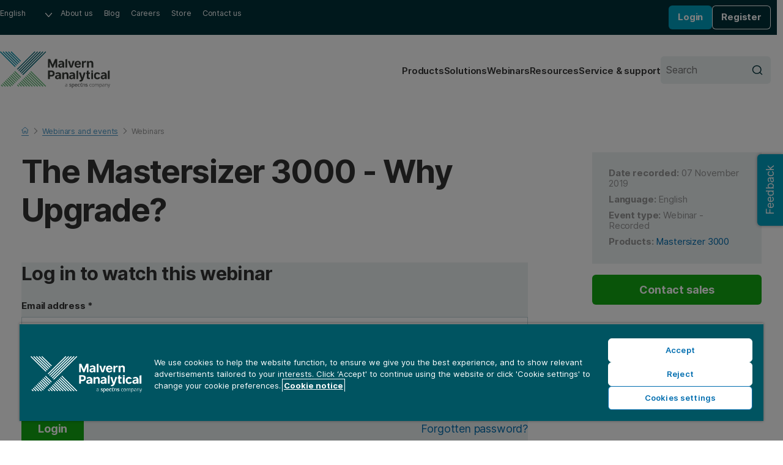

--- FILE ---
content_type: text/html; charset=utf-8
request_url: https://www.malvernpanalytical.com/en/learn/events-and-training/webinars/w190711m3000upgrade
body_size: 10261
content:

<!DOCTYPE html>
<!--[if lt IE 7]><html class="no-js lt-ie9 lt-ie8 lt-ie7"><![endif]-->
<!--[if IE 7]><html class="no-js lt-ie9 lt-ie8"><![endif]-->
<!--[if IE 8]><html class="no-js lt-ie9"><![endif]-->
<!--[if gt IE 8]><!-->
<html lang="en-US" dir="ltr">
<!--<![endif]-->
<head>
            <meta charset="UTF-8">
        <meta http-equiv="Content-type" content="text/html;charset=UTF-8">
        <meta http-equiv="X-UA-Compatible" content="IE=edge">
        <meta name="robots" content="NOODP,NOYDIR">
        <meta name="viewport" content="width=device-width, initial-scale=1">
        <title>The Mastersizer 3000 - Why Upgrade? | Malvern Panalytical</title>
        <meta name="title" content="The Mastersizer 3000 - Why Upgrade? | Malvern Panalytical">
        <meta name="description" content="The Mastersizer 3000 - Why Upgrade?">
        <meta name="keywords" content="">
        <meta name="revised" content="9/22/2025 8:37:52 AM">
        <meta name="naver-site-verification" content="d7b8353f897be16808db2a2fa0c0585265df7112" />
        <link rel="canonical" href="https://www.malvernpanalytical.com/en/learn/events-and-training/webinars/w190711m3000upgrade">
        <link rel="icon" type="image/svg+xml" href="/resource/svg/favicon.svg">
        <link rel="apple-touch-icon" sizes="180x180" href="/resource/img/apple-touch-icon.png">
        <link rel="mask-icon" href="/resource/svg/safari-pinned-tab.svg" color="#00a2c2">
        <link rel="manifest" href="/manifest.json">
        <meta name="theme-color" content="#005461">
        <meta property="og:type" content="website" />
        <meta property="og:url" content="https://www.malvernpanalytical.com/en/learn/events-and-training/webinars/w190711m3000upgrade" />
        <meta property="og:title" content="The Mastersizer 3000 - Why Upgrade?" />
        <meta property="og:description" content="The Mastersizer 3000 - Why Upgrade?" />
        <meta property="og:image" content="/resource/img/malvern-panalytical-icon.svg" />
        <meta property="og:image:type" content="image/svg+xml" />
        <meta property="og:image" content="/resource/img/malvern-panalytical-icon.png" />
        <meta property="og:image:type" content="image/png" />
        <meta name="twitter:url" content="https://www.malvernpanalytical.com/en/learn/events-and-training/webinars/w190711m3000upgrade" />
        <meta name="twitter:title" content="The Mastersizer 3000 - Why Upgrade?" />
        <meta name="twitter:description" content="The Mastersizer 3000 - Why Upgrade?" />
        <meta name="twitter:image" content="/resource/img/malvern-panalytical-icon.svg" />
        <meta name="twitter:image" content="/resource/img/malvern-panalytical-icon.png" />
                    <link rel="alternate" hreflang="en" href="https://www.malvernpanalytical.com/en/learn/events-and-training/webinars/w190711m3000upgrade" />
                    <link rel="alternate" hreflang="x-default" href="https://www.malvernpanalytical.com/en/learn/events-and-training/webinars/w190711m3000upgrade" />
                    <link rel="alternate" hreflang="fr" href="https://www.malvernpanalytical.com/fr/learn/events-and-training/webinars/w190711m3000upgrade" />
                    <link rel="alternate" hreflang="zh-hans-cn" href="https://www.malvernpanalytical.com.cn/learn/events-and-training/webinars/w190711m3000upgrade" />
                    <link rel="alternate" hreflang="pt" href="https://www.malvernpanalytical.com/br/learn/events-and-training/webinars/w190711m3000upgrade" />
                    <link rel="alternate" hreflang="de" href="https://www.malvernpanalytical.com/de/learn/events-and-training/webinars/w190711m3000upgrade" />
                    <link rel="alternate" hreflang="ja" href="https://www.malvernpanalytical.com/jp/learn/events-and-training/webinars/w190711m3000upgrade" />
                    <link rel="alternate" hreflang="ko" href="https://www.malvernpanalytical.com/kr/learn/events-and-training/webinars/w190711m3000upgrade" />
                    <link rel="alternate" hreflang="ru" href="https://www.malvernpanalytical.com/ru/learn/events-and-training/webinars/w190711m3000upgrade" />
                    <link rel="alternate" hreflang="es" href="https://www.malvernpanalytical.com/es/learn/events-and-training/webinars/w190711m3000upgrade" />
                    <link rel="alternate" hreflang="zh-hans-tw" href="https://www.malvernpanalytical.com/tw/learn/events-and-training/webinars/w190711m3000upgrade" />
            <link rel="preconnect" href="https://unpkg.com" crossorigin>
            <link rel="dns-prefetch" href="https://unpkg.com">
        <link rel="preconnect" href="https://cdn.cookielaw.org" crossorigin>
        <link rel="dns-prefetch" href="https://cdn.cookielaw.org">
        <link rel="preconnect" href="https://www.googletagmanager.com" crossorigin>
        <link rel="dns-prefetch" href="https://www.googletagmanager.com">
        <link rel="preconnect" href="https://cdn.matomo.cloud" crossorigin>
        <link rel="dns-prefetch" href="https://cdn.matomo.cloud">
        <link rel="preconnect" href="https://dev.visualwebsiteoptimizer.com" crossorigin>
        <link rel="dns-prefetch" href="https://dev.visualwebsiteoptimizer.com">
            <link rel="stylesheet" href="https://unpkg.com/mp-design-system@2.0.82/dist/build/scss/mp-www-legacy.css" integrity="sha384-Tw/8DvZXQm8DJ+jcpdLuEA4ARlZJ40XfTmcu5wyP0/zr3SDNVxNUEAAtMKoumuay" crossorigin="anonymous">
            <link rel="stylesheet" href="https://unpkg.com/mp-design-system@2.0.82/dist/build/scss/mp-www.css" integrity="sha384-UrTEGmtB7k7G4SUeHrkKuuNHkf9ncHF3Dl9hsUwlhs4yrSEfZAm/bNtjaysDp8iG" crossorigin="anonymous">
        <link rel="stylesheet" href="/resource/css/main.min.css?v=639045893480000000">
                <script>
                (function (w, d, s, l, i) {
                        w[l] = w[l] || []; w[l].push({
                            'gtm.start':
                                new Date().getTime(), event: 'gtm.js'
                        }); var f = d.getElementsByTagName(s)[0],
                            j = d.createElement(s), dl = l != 'dataLayer' ? '&l=' + l : ''; j.async = true; j.src =
                                'https://www.googletagmanager.com/gtm.js?id=' + i + dl + '&gtm_auth=y-UTGOwgbFhIaNuCJ4Qt8A&gtm_preview=env-2&gtm_cookies_win=x'; f.parentNode.insertBefore(j, f);
                })(window, document, 'script', 'dataLayer', 'GTM-5NCVB74');
                </script>
            <script src="https://unpkg.com/vue@3.4.13/dist/vue.global.prod.js" integrity="sha384-NAMOHLxurd2vhpndxJN+ajXCbIBiLzXb8eEyJuhhXeXch4CUr8QiEIXbYUnoyd+f" crossorigin="anonymous"></script>
        <script>
            var _paq = window._paq = window._paq || [];
            _paq.push(["setCookieDomain", "*.malvernpanalytical.com"]);
            _paq.push(["setExcludedQueryParams", ["campaignid", "adgroupid", "creative", "keyword", "matchtype", "network", "device", "pk_adgroupid", "NaPM", "n_media", "n_query", "n_rank", "_gl", "_hsmi", "n_ad_group", "redirect", "product", "productname", "n_ad", "uuid", "testind"]]);
            _paq.push(["setExcludedReferrers", ["Array", "stg.malvernpanalytical.com", "acc.malvernpanalytical.com", "acc-stg.malvernpanalytical.com", "dev.malvernpanalytical.com", "devstg.malvernpanalytical.com"]]);
            _paq.push(['trackPageView']);
            _paq.push(['enableLinkTracking']);
            (function () {
                var u = "https://malvernpanalytical.matomo.cloud/";
                _paq.push(['setTrackerUrl', u + 'matomo.php']);
                _paq.push(['setSiteId', '1']);
                var d = document, g = d.createElement('script'), s = d.getElementsByTagName('script')[0];
                g.async = true; g.src = '//cdn.matomo.cloud/malvernpanalytical.matomo.cloud/matomo.js'; s.parentNode.insertBefore(g, s);
            })();
        </script>
        <script id="vwoCode" class="optanon-category-C0002" type="text/plain">
            window._vwo_code || (function() {
            var account_id=603175,
            version=2.1,
            settings_tolerance=2000,
            hide_element='body',
            hide_element_style = 'opacity:0 !important;filter:alpha(opacity=0) !important;background:none !important;transition:none !important;',
            f=false,w=window,d=document,v=d.querySelector('#vwoCode'),cK='_vwo_'+account_id+'_settings',cc={};try{var c=JSON.parse(localStorage.getItem('_vwo_'+account_id+'_config'));cc=c&&typeof c==='object'?c:{}}catch(e){}var stT=cc.stT==='session'?w.sessionStorage:w.localStorage;code={nonce:v&&v.nonce,library_tolerance:function(){return typeof library_tolerance!=='undefined'?library_tolerance:undefined},settings_tolerance:function(){return cc.sT||settings_tolerance},hide_element_style:function(){return'{'+(cc.hES||hide_element_style)+'}'},hide_element:function(){if(performance.getEntriesByName('first-contentful-paint')[0]){return''}return typeof cc.hE==='string'?cc.hE:hide_element},getVersion:function(){return version},finish:function(e){if(!f){f=true;var t=d.getElementById('_vis_opt_path_hides');if(t)t.parentNode.removeChild(t);if(e)(new Image).src='https://dev.visualwebsiteoptimizer.com/ee.gif?a='+account_id+e}},finished:function(){return f},addScript:function(e){var t=d.createElement('script');t.type='text/javascript';if(e.src){t.src=e.src}else{t.text=e.text}v&&t.setAttribute('nonce',v.nonce);d.getElementsByTagName('head')[0].appendChild(t)},load:function(e,t){var n=this.getSettings(),i=d.createElement('script'),r=this;t=t||{};if(n){i.textContent=n;d.getElementsByTagName('head')[0].appendChild(i);if(!w.VWO||VWO.caE){stT.removeItem(cK);r.load(e)}}else{var o=new XMLHttpRequest;o.open('GET',e,true);o.withCredentials=!t.dSC;o.responseType=t.responseType||'text';o.onload=function(){if(t.onloadCb){return t.onloadCb(o,e)}if(o.status===200||o.status===304){_vwo_code.addScript({text:o.responseText})}else{_vwo_code.finish('&e=loading_failure:'+e)}};o.onerror=function(){if(t.onerrorCb){return t.onerrorCb(e)}_vwo_code.finish('&e=loading_failure:'+e)};o.send()}},getSettings:function(){try{var e=stT.getItem(cK);if(!e){return}e=JSON.parse(e);if(Date.now()>e.e){stT.removeItem(cK);return}return e.s}catch(e){return}},init:function(){if(d.URL.indexOf('__vwo_disable__')>-1)return;var e=this.settings_tolerance();w._vwo_settings_timer=setTimeout(function(){_vwo_code.finish();stT.removeItem(cK)},e);var t;if(this.hide_element()!=='body'){t=d.createElement('style');var n=this.hide_element(),i=n?n+this.hide_element_style():'',r=d.getElementsByTagName('head')[0];t.setAttribute('id','_vis_opt_path_hides');v&&t.setAttribute('nonce',v.nonce);t.setAttribute('type','text/css');if(t.styleSheet)t.styleSheet.cssText=i;else t.appendChild(d.createTextNode(i));r.appendChild(t)}else{t=d.getElementsByTagName('head')[0];var i=d.createElement('div');i.style.cssText='z-index: 2147483647 !important;position: fixed !important;left: 0 !important;top: 0 !important;width: 100% !important;height: 100% !important;background: white !important;display: block !important;';i.setAttribute('id','_vis_opt_path_hides');i.classList.add('_vis_hide_layer');t.parentNode.insertBefore(i,t.nextSibling)}var o=window._vis_opt_url||d.URL,s='https://dev.visualwebsiteoptimizer.com/j.php?a='+account_id+'&u='+encodeURIComponent(o)+'&vn='+version;if(w.location.search.indexOf('_vwo_xhr')!==-1){this.addScript({src:s})}else{this.load(s+'&x=true')}}};w._vwo_code=code;code.init();})();
        </script>

    
    
</head>

<body class="Event-Detail-Page mp">
    
    <noscript>
        <iframe src="https://www.googletagmanager.com/ns.html?id=GTM-5NCVB74&gtm_auth=y-UTGOwgbFhIaNuCJ4Qt8A&gtm_preview=env-2&gtm_cookies_win=x"
                height="0" width="0" style="display:none;visibility:hidden"></iframe>
    </noscript>
    
<div>
    

</div>
<nav class="c-skip-links" aria-label="Skip link">
    <ul class="c-skip-links__list">
        <li class="c-skip-links__item">
            <a href="#main-content" class="c-skip-links__link">Skip to main content</a>
        </li>
        <li class="c-skip-links__item"><a href="#footer" class="c-skip-links__link">Skip to footer</a></li>
    </ul>
</nav>
<header class="c-header" aria-label="Website header">
    
<div class="c-header__primary">
    <nav class="c-navigation c-navigation--corporate" aria-label="Corporate navigation">
        <ul class="c-navigation__list">
            <li class="c-navigation__item c-form c-form--language">
                <div class="c-form__input-wrap">
                    <label class="u-hidden" for="header-language">Language</label>
                    <select id="header-language" class="c-input c-input--select" name="header-language" onchange="location = this.value;" onkeydown="if(event.key === 'Enter'){ location = this.value; }" aria-label="Select website language">
                        
            <option value="https://www.malvernpanalytical.com/de/learn/events-and-training/webinars/w190711m3000upgrade" data-href="//www.malvernpanalytical.com/de/learn/events-and-training/webinars/w190711m3000upgrade">Deutsch</option>
            <option value="https://www.malvernpanalytical.com/en/learn/events-and-training/webinars/w190711m3000upgrade" data-href="//www.malvernpanalytical.com/en/learn/events-and-training/webinars/w190711m3000upgrade" selected="selected">English</option>
            <option value="https://www.malvernpanalytical.com/es/learn/events-and-training/webinars/w190711m3000upgrade" data-href="//www.malvernpanalytical.com/es/learn/events-and-training/webinars/w190711m3000upgrade">Espa&#241;ol</option>
            <option value="https://www.malvernpanalytical.com/fr/learn/events-and-training/webinars/w190711m3000upgrade" data-href="//www.malvernpanalytical.com/fr/learn/events-and-training/webinars/w190711m3000upgrade">Fran&#231;ais</option>
            <option value="https://www.malvernpanalytical.com/br/learn/events-and-training/webinars/w190711m3000upgrade" data-href="//www.malvernpanalytical.com/br/learn/events-and-training/webinars/w190711m3000upgrade">Portugu&#234;s</option>
            <option value="https://www.malvernpanalytical.com/kr/learn/events-and-training/webinars/w190711m3000upgrade" data-href="//www.malvernpanalytical.com/kr/learn/events-and-training/webinars/w190711m3000upgrade">한국어</option>
            <option value="https://www.malvernpanalytical.com/jp/learn/events-and-training/webinars/w190711m3000upgrade" data-href="//www.malvernpanalytical.com/jp/learn/events-and-training/webinars/w190711m3000upgrade">日本語</option>
            <option value="https://www.malvernpanalytical.com.cn/learn/events-and-training/webinars/w190711m3000upgrade" data-href="//www.malvernpanalytical.com.cn/learn/events-and-training/webinars/w190711m3000upgrade">简体中文</option>
            <option value="https://www.malvernpanalytical.com/tw/learn/events-and-training/webinars/w190711m3000upgrade" data-href="//www.malvernpanalytical.com/tw/learn/events-and-training/webinars/w190711m3000upgrade">繁體中文</option>

                    </select>
                </div>
            </li>
            <li class="c-navigation__item">
                <a class="c-navigation__link" href="/en/about-us">About us</a>
            </li>
            <li class="c-navigation__item">
                <a class="c-navigation__link" href="/en/learn/knowledge-center/insights">Blog</a>
            </li>
            <li class="c-navigation__item">
                <a class="c-navigation__link" href="/en/about-us/work-with-us">Careers</a>
            </li>
                <li class="c-navigation__item">
                    <a class="c-navigation__link" href="https://mystore.malvernpanalytical.com/mystore/s/" target="_blank">Store</a>
                </li>
            <li class="c-navigation__item">
                <a class="c-navigation__link" href="/en/about-us/contact-us/">Contact us</a>
            </li>
        </ul>
    </nav>
    <div id="account-logged-out" class="c-header__group u-hidden">
        <a id="LoginView1_LinkButton" class="c-button c-button--blue c-button--small" href="/en/support/login">Login</a>
        <a id="LoginView1_LinkButton2" class="c-button c-button--outline-white c-button--small" href="/en/profile/register">Register</a>
    </div>
    <div id="account-logged-in" class="c-header__group u-hidden">
        <a id="editProfile" class="c-button c-button--outline-white c-button--small" href="/en/profile">Edit profile</a>
        <form action="/en/learn/events-and-training/webinars/w190711m3000upgrade" method="post">
            <input id="Logout" name="Logout" type="submit" value="Logout" class="c-button c-button--blue c-button--small" />
        </form>
    </div>
</div>
    <div class="c-header__secondary">
    <a class="c-header__logo" href="/en" aria-label="Home">
        <img src="/resource/img/malvernpanalyticallogo.svg" alt="Malvern Panalytical" width="216" />
    </a>
    <div class="c-header__group">
        
<nav class="c-navigation c-navigation--website" aria-label="Website navigation">
    <ul class="c-navigation__list">
        <li class="c-navigation__item">
            <a class="c-navigation__link" href="/en/products">Products</a>
        </li>
        <li class="c-navigation__item">
            <a class="c-navigation__link" href="/en/solutions">Solutions</a>
        </li>
        <li class="c-navigation__item">
            <a class="c-navigation__link" href="/en/learn/events-and-training/">Webinars</a>
        </li>
        <li class="c-navigation__item">
            <a class="c-navigation__link" href="/en/learn/knowledge-center/">Resources</a>
        </li>
        <li class="c-navigation__item">
            <a class="c-navigation__link" href="/en/support">Service &amp; support</a>
        </li>
    </ul>
</nav>
        <form class="c-header__search c-form c-form--search" action="/en/search" method="get">
            <div class="c-form__input-wrap">
                <label for="header-site-search" class="u-hidden">Search</label>
                <input id="header-site-search" placeholder="Search" type="search" name="q" class="c-input c-input--alt c-input--with-button" />
                <button type="submit">
                    <svg role="img" aria-hidden="true" focusable="false" class="mp c-icon c-icon--search">
                        <use xlink:href="/resource/svg/sprite.svg#search"></use>
                    </svg>
                </button>
            </div>
        </form>
        <button class="c-navicon c-navicon--open" aria-label="Open navigation" aria-controls="overlay-menu" aria-expanded="false">
            <i aria-hidden="true"></i> <i aria-hidden="true"></i> <i aria-hidden="true"></i>
        </button>
    </div>
</div>


    <div id="overlay-menu" class="c-header__overlay" aria-hidden="true" aria-modal="true">
        <button class="c-navicon c-navicon--close" aria-label="Close navigation" aria-controls="overlay-menu">
            <i aria-hidden="true"></i> <i aria-hidden="true"></i> <i aria-hidden="true"></i>
        </button>

<nav class="c-navigation c-navigation--website" aria-label="Website navigation">
    <ul class="c-navigation__list">
        <li class="c-navigation__item">
            <a class="c-navigation__link" href="/en/products">Products</a>
        </li>
        <li class="c-navigation__item">
            <a class="c-navigation__link" href="/en/solutions">Solutions</a>
        </li>
        <li class="c-navigation__item">
            <a class="c-navigation__link" href="/en/learn/events-and-training/">Webinars</a>
        </li>
        <li class="c-navigation__item">
            <a class="c-navigation__link" href="/en/learn/knowledge-center/">Resources</a>
        </li>
        <li class="c-navigation__item">
            <a class="c-navigation__link" href="/en/support">Service &amp; support</a>
        </li>
    </ul>
</nav>                <nav class="c-navigation c-navigation--corporate" aria-label="Corporate navigation">
            <ul class="c-navigation__list">
                <li class="c-navigation__item c-form c-form--language">
                    <div class="c-form__input-wrap">
                        <label class="u-hidden" for="header-overlay-language">Language</label>
                        <select id="header-overlay-language" class="c-input c-input--select" name="header-overlay-language" onchange="location = this.value;" onkeydown="if(event.key === 'Enter'){ location = this.value; }" aria-label="Select website language">
                            
            <option value="https://www.malvernpanalytical.com/de/learn/events-and-training/webinars/w190711m3000upgrade" data-href="//www.malvernpanalytical.com/de/learn/events-and-training/webinars/w190711m3000upgrade">Deutsch</option>
            <option value="https://www.malvernpanalytical.com/en/learn/events-and-training/webinars/w190711m3000upgrade" data-href="//www.malvernpanalytical.com/en/learn/events-and-training/webinars/w190711m3000upgrade" selected="selected">English</option>
            <option value="https://www.malvernpanalytical.com/es/learn/events-and-training/webinars/w190711m3000upgrade" data-href="//www.malvernpanalytical.com/es/learn/events-and-training/webinars/w190711m3000upgrade">Espa&#241;ol</option>
            <option value="https://www.malvernpanalytical.com/fr/learn/events-and-training/webinars/w190711m3000upgrade" data-href="//www.malvernpanalytical.com/fr/learn/events-and-training/webinars/w190711m3000upgrade">Fran&#231;ais</option>
            <option value="https://www.malvernpanalytical.com/br/learn/events-and-training/webinars/w190711m3000upgrade" data-href="//www.malvernpanalytical.com/br/learn/events-and-training/webinars/w190711m3000upgrade">Portugu&#234;s</option>
            <option value="https://www.malvernpanalytical.com/kr/learn/events-and-training/webinars/w190711m3000upgrade" data-href="//www.malvernpanalytical.com/kr/learn/events-and-training/webinars/w190711m3000upgrade">한국어</option>
            <option value="https://www.malvernpanalytical.com/jp/learn/events-and-training/webinars/w190711m3000upgrade" data-href="//www.malvernpanalytical.com/jp/learn/events-and-training/webinars/w190711m3000upgrade">日本語</option>
            <option value="https://www.malvernpanalytical.com.cn/learn/events-and-training/webinars/w190711m3000upgrade" data-href="//www.malvernpanalytical.com.cn/learn/events-and-training/webinars/w190711m3000upgrade">简体中文</option>
            <option value="https://www.malvernpanalytical.com/tw/learn/events-and-training/webinars/w190711m3000upgrade" data-href="//www.malvernpanalytical.com/tw/learn/events-and-training/webinars/w190711m3000upgrade">繁體中文</option>

                        </select>
                    </div>
                </li>
                <li class="c-navigation__item">
                    <a class="c-navigation__link" href="/en/about-us">About us</a>
                </li>
                <li class="c-navigation__item">
                    <a class="c-navigation__link" href="/en/learn/knowledge-center/insights">Blog</a>
                </li>
                <li class="c-navigation__item">
                    <a class="c-navigation__link" href="/en/about-us/work-with-us">Careers</a>
                </li>
                <li class="c-navigation__item">
                    <a class="c-navigation__link" href="https://mystore.malvernpanalytical.com/mystore/s/" target="_blank">Store</a>
                </li>
                <li class="c-navigation__item">
                    <a class="c-navigation__link" href="/en/about-us/contact-us/">Contact us</a>
                </li>
            </ul>
        </nav>
        <form class="c-header__search c-form c-form--search" action="/en/search" method="get">
            <div class="c-form__input-wrap">
                <label for="header-overlay-site-search" class="u-hidden">Search</label>
                <input id="header-overlay-site-search" placeholder="Search" type="search" name="q" class="c-input c-input--alt c-input--with-button" />
                <button type="submit">
                    <svg role="img" aria-hidden="true" focusable="false" class="mp c-icon c-icon--search">
                        <use xlink:href="/resource/svg/sprite.svg#search"></use>
                    </svg>
                </button>
            </div>
        </form>
    </div>
</header>






<div class="u-wrap u-pad-top-m-l u-pad-bottom-l" >
        <nav class="c-breadcrumb c-breadcrumb--dark" aria-label="Breadcrumb">
            

    <ol id="breadcrumb" class="c-breadcrumb__list" role="list" itemscope itemtype="https://schema.org/BreadcrumbList">
            <li class="c-breadcrumb__item" role="listitem" itemscope itemtype="https://schema.org/ListItem" itemprop="itemListElement">

                    <a href="/en" class="c-breadcrumb__link" itemprop="item">
                        <span itemprop="name">
                            <svg role="img" aria-hidden="true" focusable="false" class="mp c-icon c-icon--home">
                                <use xlink:href="/resource/svg/sprite.svg#home"></use>
                            </svg>
                            <span class="u-hidden">Home</span>
                        </span>
                    </a>
                    <meta itemprop="position" content="1" />
            </li>
            <li class="c-breadcrumb__item" role="listitem" itemscope itemtype="https://schema.org/ListItem" itemprop="itemListElement">

                            <svg role="img" aria-hidden="true" focusable="false" class="mp c-icon c-icon--chevron-down u-hidden">
                                <use xlink:href="/resource/svg/sprite.svg#chevron-down"></use>
                            </svg>
                            <a href="/en/learn" class="c-breadcrumb__link u-hidden" itemprop="item">
                                <span itemprop="name">Learn</span>
                            </a>
                            <meta itemprop="position" content="2" />
            </li>
            <li class="c-breadcrumb__item" role="listitem" itemscope itemtype="https://schema.org/ListItem" itemprop="itemListElement">

<svg role="img" aria-hidden="true" focusable="false" class="mp c-icon c-icon--chevron-down">
                                <use xlink:href="/resource/svg/sprite.svg#chevron-down"></use>
                            </svg>
                            <a href="/en/learn/events-and-training" class="c-breadcrumb__link" itemprop="item">
                                <span itemprop="name">Webinars and events</span>
                            </a>
                            <meta itemprop="position" content="3" />
            </li>
            <li class="c-breadcrumb__item" role="listitem" itemscope itemtype="https://schema.org/ListItem" itemprop="itemListElement">

                    <svg role="img" aria-hidden="true" focusable="false" class="mp c-icon c-icon--chevron-down">
                        <use xlink:href="/resource/svg/sprite.svg#chevron-down"></use>
                    </svg>
                    <a href="/en/learn/events-and-training?size=n_10_n&amp;filters%5B0%5D%5Bfield%5D=startdate&amp;filters%5B0%5D%5Bvalues%5D%5B0%5D%5Bfrom%5D=2024-10-31T00:00:00.000Z&amp;filters%5B0%5D%5Btype%5D=all&amp;filters%5B1%5D%5Bfield%5D=eventtype_bizaboo&amp;filters%5B1%5D%5Bvalues%5D%5B0%5D=Webinar&amp;filters%5B1%5D%5Bvalues%5D%5B1%5D=Launch%20Event&amp;filters%5B1%5D%5Btype%5D=any&amp;sort-field=startdate&amp;sort-direction=asc" itemprop="item">
                        <span class="c-breadcrumb__current" aria-current="page" itemprop="name">Webinars</span>
                    </a>
                    <meta itemprop="position" content="4" />
            </li>
    </ol>



        </nav>
    <div class="o-grid o-grid--layout o-grid--8/3 o-grid--float u-margin-bottom-l">
        <header class="u-margin-bottom-m u-flow">
            <h1 class="c-h c-h--page-title" >The Mastersizer 3000 - Why Upgrade?</h1>
        </header>
        <aside class="u-flow u-sticky u-sticky--gutter">
<div class="mp c-meta-box">


        <ul class="u-flow--2xs u-link-inside u-grey-step-1">

                <li>
                    <strong>Date recorded:</strong>

                    <span>
                        07 November 2019
                    </span>
                </li>
                            <li id="meta-box__language">
                    <strong>Language:</strong>
                    <span>
English                    </span>
                </li>
                            <li id="meta-box__event-type">
                    <strong>Event type:</strong>
                    <span>
                        Webinar - Recorded
                    </span>
                </li>
            
                <li id="meta-box__products">
                    <strong>Products:</strong>
                    
        <span><a href="/en/products/product-range/mastersizer-range/mastersizer-3000">Mastersizer 3000</a></span>


                </li>

        </ul>
    </div>


    <a class="mp c-button" href="/en/about-us/contact-us/sales" target="" onclick="gtag('event', 'button_click', {'origin_url': 'http://www.malvernpanalytical.com/en/learn/events-and-training/webinars/w190711m3000upgrade', 'button_text': 'Contact sales', 'destination_url': '/en/about-us/contact-us/sales'}); _paq.push(['trackEvent', 'Button click', 'Contact sales', '/en/about-us/contact-us/sales']);">
        Contact sales
    </a>
        </aside>
        <main class="u-flow--m u-margin-top-m">
            



<div class="u-bg-petrol-step-3">
<form action="/en/learn/events-and-training/webinars/w190711m3000upgrade" method="post"><input id="LoginSubmission" name="LoginSubmission" type="hidden" value="" />        <fieldset class="c-fieldset">
            <div class="u-flow--m u-pad-y-m-l u-pad-x-s-xl">
                <h2 class="c-h c-h--step-3">Log in to watch this webinar</h2>

                <div>
                    <label class="c-label" for="UserName">
                        Email address <span class="required">*</span>
                    </label>
                            <input type="text" class="c-input" name="EmailId" value="" placeholder="Please enter your email address." id="EmailId"   required />

                </div>
                <div>
                    <label class="c-label" for="Password">
                        Password <span class="required">*</span>
                    </label>
                            <input type="password" class="c-input" name="Password" value="" placeholder="Please enter a password." id="Password"   required />

                </div>
                <div class="u-split">
                    

    <button id="Login" class="mp c-button" name="Login" value="Login" target="" >
        Login
    </button>


                    <a class="u-link" href="/en/profile/password-reminder">Forgotten password?</a>
                </div>
            </div>
            <div class="u-border-top u-pad-y-m-l u-pad-x-s-xl">
                Not registered yet?
                <a class="u-link" href="/en/profile/register?redirect=/en/learn/events-and-training/webinars/w190711m3000upgrade">Create an account</a>
            </div>
        </fieldset>
</form></div>
    <table id="tableOfContents" class="c-table c-table--ellipsis">
        <tbody>

                <tr>
                    <td>
                            <strong>00:00:00</strong>
                    </td>
                    <td class="u-ellipsis">The Mastersizer 3000 – Why upgrade?</td>

                </tr>
                <tr>
                    <td>
                            <strong>00:01:12</strong>
                    </td>
                    <td class="u-ellipsis">Upgrade to the Mastersizer 3000</td>

                </tr>
                <tr>
                    <td>
                            <strong>00:01:32</strong>
                    </td>
                    <td class="u-ellipsis">Now is the time…</td>

                </tr>
                <tr>
                    <td>
                            <strong>00:02:17</strong>
                    </td>
                    <td class="u-ellipsis">Why Mastersizer 3000?</td>

                </tr>
                <tr>
                    <td>
                            <strong>00:03:23</strong>
                    </td>
                    <td class="u-ellipsis">Why Mastersizer 3000?</td>

                </tr>
                <tr>
                    <td>
                            <strong>00:03:45</strong>
                    </td>
                    <td class="u-ellipsis">Unlock new applications</td>

                </tr>
                <tr>
                    <td>
                            <strong>00:04:01</strong>
                    </td>
                    <td class="u-ellipsis">Unlock new applications</td>

                </tr>
                <tr>
                    <td>
                            <strong>00:04:52</strong>
                    </td>
                    <td class="u-ellipsis">More rapid, robust method development</td>

                </tr>
                <tr>
                    <td>
                            <strong>00:06:03</strong>
                    </td>
                    <td class="u-ellipsis">More rapid, robust method development</td>

                </tr>
                <tr>
                    <td>
                            <strong>00:07:16</strong>
                    </td>
                    <td class="u-ellipsis">More rapid, robust and method development</td>

                </tr>
                <tr>
                    <td>
                            <strong>00:07:52</strong>
                    </td>
                    <td class="u-ellipsis">Ease of routine operation</td>

                </tr>
                <tr>
                    <td>
                            <strong>00:08:24</strong>
                    </td>
                    <td class="u-ellipsis">Ease of routine operation</td>

                </tr>
                <tr>
                    <td>
                            <strong>00:09:50</strong>
                    </td>
                    <td class="u-ellipsis">Ease of routine operation</td>

                </tr>
                <tr>
                    <td>
                            <strong>00:10:31</strong>
                    </td>
                    <td class="u-ellipsis">Ease of routine operation</td>

                </tr>
                <tr>
                    <td>
                            <strong>00:11:00</strong>
                    </td>
                    <td class="u-ellipsis">Enhanced data security</td>

                </tr>
                <tr>
                    <td>
                            <strong>00:11:53</strong>
                    </td>
                    <td class="u-ellipsis">Enhanced data security</td>

                </tr>
                <tr>
                    <td>
                            <strong>00:12:40</strong>
                    </td>
                    <td class="u-ellipsis">How do I transfer…?</td>

                </tr>
                <tr>
                    <td>
                            <strong>00:12:55</strong>
                    </td>
                    <td class="u-ellipsis">How do I transfer…?</td>

                </tr>
                <tr>
                    <td>
                            <strong>00:13:30</strong>
                    </td>
                    <td class="u-ellipsis">How do I transfer…?</td>

                </tr>
                <tr>
                    <td>
                            <strong>00:14:27</strong>
                    </td>
                    <td class="u-ellipsis">How do I transfer…?</td>

                </tr>
                <tr>
                    <td>
                            <strong>00:15:03</strong>
                    </td>
                    <td class="u-ellipsis">Mastersizer 3000</td>

                </tr>
                <tr>
                    <td>
                            <strong>00:15:37</strong>
                    </td>
                    <td class="u-ellipsis">Thank you for listening!If you have questions go to:MalvernPanalytical.com/Products/Mastersizer/Mastersizer 3000Investigate our educational library under the learn tab for application notes, recorded web seminars, white papers and more.We are here to help</td>

                </tr>
        </tbody>
    </table>
    <div id="bodyContent" class="mp o-prose u-flow--prose o-prose--with-lede" >
        <p>The Mastersizer 3000 - Why Upgrade?</p>
    </div>
    <script>var ledeP = document.querySelector(".o-prose--with-lede p:first-child"); "" == document.querySelector(".o-prose--with-lede p:first-child").innerHTML && (ledeP.parentNode.removeChild(ledeP), ledeP = document.querySelector(".o-prose--with-lede p:first-child")), ledeP.innerHTML.indexOf("<br><br>") > -1 ? ledeP.outerHTML = "<p>" + ledeP.innerHTML.replace("<br><br>", "</p><p>") + "</p>" : ledeP.innerHTML.indexOf("<br>") > -1 && (ledeP.outerHTML = "<p>" + ledeP.innerHTML.replace("<br>", "</p><p>") + "</p>");</script>



        </main>
    </div>
</div>



<script type="application/ld+json">
    {
        "@context": "https://schema.org",
        "@type": "Event",
        "@id": "http://www.malvernpanalytical.com/en/learn/events-and-training/webinars/w190711m3000upgrade/#event",
        "name": "The Mastersizer 3000 - Why Upgrade?",
        "description": "&lt;p&gt;The Mastersizer 3000 - Why Upgrade?&lt;/p&gt;",
        "image": "https://p3.aprimocdn.net/malvernpanalytical/2af3b8d9-48a0-48ce-a98b-aff800ba4096/placeholder-concentric-rings_Original%20file.svg",
        "startDate": "2019-11-07T10:00:00Z",
        "endDate": "2019-11-07T11:00:00Z",
        "eventStatus": "https://schema.org/EventMovedOnline",
        "eventAttendanceMode": "https://schema.org/OnlineEventAttendanceMode",
        "location": {
            "@type": "VirtualLocation",
            "url": "http://www.malvernpanalytical.com/en/learn/events-and-training/webinars/w190711m3000upgrade"
        },
        "organizer": {
            "@type": "Organization",
            "@id": "http://www.malvernpanalytical.com/#organization"
        }
    }
</script>







<footer id="footer" class="mp c-footer" role="contentinfo" >
        <div class="c-footer__primary u-wrap" aria-label="Footer" >
            
			<ul class="c-footer__sections">
				<li>
					<h4 class="c-h c-h--step--1 c-footer__subtitle">Popular links</h4>
					<ul>
						<li>
							<a href="/en/products/category/particle-size-analyzers">Particle size analyzers</a>
						</li>
						<li>
							<a href="/en/products/category/x-ray-diffractometers">X-ray diffractometers</a>
						</li>
						<li>
							<a href="/en/products/category/x-ray-fluorescence-spectrometers">XRF analyzers</a>
						</li>
						<li>
							<a href="/en/products/category/image-analyzers">Image analyzers</a>
						</li>
						<li>
							<a href="/en/products/category/thermal-analyzers">Thermal analyzers</a>
						</li>
						<li>
							<a href="/en/products/category/bet-surface-area-analyzers">BET surface area analyzers</a>
						</li>
						<li>
							<a href="/en/products/category/gas-pycnometers">Gas pycnometers</a>
						</li>
					</ul>
				</li>
				<li>
					<h4 class="c-h c-h--step--1 c-footer__subtitle">Support and services</h4>
					<ul>
						<li>
							<a title="Product support" href="/en/support">Product support</a>
						</li>
						<li>
							<a title="Events and training" href="/en/learn/events-and-training">Events and training</a>
						</li>
						<li>
							<a title="Knowledge Centre" href="/en/learn/knowledge-center">Knowledge center</a>
						</li>
						<li>
							<a title="Software downloads" href="/en/support/software-download">Software downloads</a>
						</li>
					</ul>
				</li>
				<li>
					<h4 class="c-h c-h--step--1 c-footer__subtitle">Company profile</h4>
					<ul>
						<li>
							<a title="About us" href="/en/about-us">About Malvern Panalytical</a>
						</li>
						<li>
							<a title="Careers at Malvern Panalytical" href="/en/about-us/work-with-us">Careers</a>
						</li>
						<li>
							<a title="Brands" href="/en/about-us/our-brands">Brands</a>
						</li>
						<li>
							<a title="Awards" href="/en/about-us/awards">Awards</a>
						</li>
						<li>
							<a title="Meet our experts" href="/en/about-us/meet-the-experts">Meet our experts</a>
						</li>
						<li>
							<a title="Ethics" href="/en/about-us/our-policies">Code of business ethics</a>
						</li>
						<li>
							<a href="https://www.malvernpanalytical.com/en/learn/knowledge-center?size=n_20_n&amp;filters%5B0%5D%5Bfield%5D=mp_documenttype_title&amp;filters%5B0%5D%5Bvalues%5D%5B0%5D=Press%20Release&amp;filters%5B0%5D%5Btype%5D=any&amp;sort-field=date&amp;sort-direction=desc" title="Press releases">Press releases</a>
						</li>
						<li>
							<a href="https://www.malvernpanalytical.com/en/learn/knowledge-center?size=n_20_n&amp;filters%5B0%5D%5Bfield%5D=mp_documenttype_title&amp;filters%5B0%5D%5Bvalues%5D%5B0%5D=Customer%20Story&amp;filters%5B0%5D%5Btype%5D=any&amp;sort-field=date&amp;sort-direction=desc" title="Customer stories">Customer stories</a>
						</li>
						<li>
							<a title="Sustainability" href="/en/about-us/sustainable-future">Sustainability</a>
						</li>
					</ul>
				</li>
				<li>
					<h4 class="c-h c-h--step--1 c-footer__subtitle">Legal information</h4>
					<ul>
						<li>
							<a title="Website disclaimer" href="/en/about-us/website-disclaimer">Website disclaimer</a>
						</li>
						<li>
							<a title="Terms of sale &amp; service" href="/en/about-us/terms-of-sale-and-service">Terms and conditions</a>
						</li>
						<li>
							<a title="Cookie notice" href="/en/about-us/privacy-policy">Cookie notice</a>
						</li>
						<li>
							<a title="Third party privacy notice" href="/en/about-us/third-party-privacy-notice">Third-party privacy notice</a>
						</li>
						<li>
							<a title="Intellectual property" href="/en/about-us/intellectual-property">Trademarks</a>
						</li>
						<li>
							<a title="Our policies" href="/en/about-us/our-policies">Our policies</a>
						</li>
						<li>
							<a title="Our policies" href="/en/about-us/our-policies">Anti-slavery and trafficking statement</a>
						</li>
					</ul>
				</li>
			</ul>
			<div class="c-footer__identity">
				<a href="/en" class="c-footer__logo">
					
              <img src="https://dam.malvernpanalytical.com/7b8878c1-d232-4baf-92ec-ae9700ab661d/MalvernPanalyticalLogoWhite_Original%20file.svg" style="width: 162px; height: 54px;" alt="Home" />

				</a>
				<ul class="c-footer__social">
					<li>
						<a href="https://facebook.com/MalvernPanalytical">
							
              <img src="https://dam.malvernpanalytical.com/57f7ad6e-6556-4d1d-8180-ae9700a67b31/MP%20Facebook%20icon_Original%20file.svg" alt="Facebook" class="c-icon" />

						</a>
					</li>
					<li>
						<a href="https://twitter.com/newsfrom_MP">
							
              <img src="https://dam.malvernpanalytical.com/cdd1f8a0-06d7-4f62-8e6f-b0f200a9e9f3/x-twitter-logo_Original%20file.svg" alt="Twitter" class="c-icon" />

						</a>
					</li>
					<li>
						<a href="https://www.malvernpanalytical.com/en/learn/knowledge-center?size=n_20_n&amp;filters%5B0%5D%5Bfield%5D=mp_documenttype_title&amp;filters%5B0%5D%5Bvalues%5D%5B0%5D=Insights&amp;filters%5B0%5D%5Btype%5D=any&amp;sort-field=date&amp;sort-direction=desc">
							
              <img src="https://dam.malvernpanalytical.com/ebf7b7af-4177-45e2-8388-ae9700a67b6a/MP%20RSS%20blog%20feed%20icon_Original%20file.svg" alt="Blog" class="c-icon" />

						</a>
					</li>
					<li>
						<a href="https://www.instagram.com/malvernpanalytical">
							
              <img src="https://dam.malvernpanalytical.com/41fc66b5-da41-443b-b537-ae9700a67a4c/MP%20instagram%20icon_Original%20file.svg" alt="Instagram" class="c-icon" />

						</a>
					</li>
					<li>
						<a href="https://www.linkedin.com/company/malvernpanalytical">
							
              <img src="https://dam.malvernpanalytical.com/2c4d1560-6d70-401c-802a-ae9700a679e8/MP%20Linkedin%20icon_Original%20file.svg" alt="LinkedIn" class="c-icon" />

						</a>
					</li>
					<li>
						<a href="https://www.youtube.com/c/MalvernPanalytical">
							
              <img src="https://dam.malvernpanalytical.com/fbab6bba-3efb-4f23-86a9-ae9700a67bf2/MP%20Youtube%20icon_Original%20file.svg" alt="Youtube" class="c-icon" />

						</a>
					</li>
				</ul>
			</div>
		

        </div>
        <style>
            .c-footer .mp-dynamicform.c-form {
                background: transparent;
                padding: 0;
            }

                .c-footer .mp-dynamicform.c-form .c-form__input {
                    color: #333;
                }
        </style>
        <script>
            document.addEventListener("DOMContentLoaded", function () {
                const footerIdentity = document.querySelector(".c-footer__identity");
                const footerIdentityPlaceholder = document.getElementById("mp-identity-placeholder");

                if (footerIdentity && footerIdentityPlaceholder) {
                    footerIdentityPlaceholder.replaceWith(footerIdentity);
                }
            });
        </script>

        <div class="c-footer__secondary">
            <div class="u-wrap">
                <div >
                    
			<ul class="c-footer__h-links">
				<li>
					<a title="Site Map" href="/en/about-us/site-map">Site map</a>
				</li>
				<li>
					<a href="#cookies" id="cookies" class="optanon-toggle-display" name="cookies">Cookie settings</a>
				</li>
			</ul>
		
                </div>
                <span >
                    © Copyright 2026 - Malvern Panalytical Ltd is a <a href="http://www.spectris.com/" target="_blank">Spectris</a> company
                </span>
            </div>
        </div>
</footer>





    

    
    
    <script src="/resource/js/account-status.min.js?v=639045893480000000" type="text/javascript" defer></script>
    
    <script src="/resource/js/mp-user-data.min.js?v=639045893480000000" type="text/javascript" defer></script>
        <script src="https://unpkg.com/mp-design-system@2.0.82/dist/build/js/mp-www.js" integrity="sha384-d3ZW0LCkW2ZsughjGVhovzvKFuu7OyobP6iARx6igIODUtiF+zViKRrNQ7/vo+Cy" crossorigin="anonymous" defer></script>
        <script src="https://unpkg.com/jquery@3.7.1/dist/jquery.min.js" integrity="sha384-1H217gwSVyLSIfaLxHbE7dRb3v4mYCKbpQvzx0cegeju1MVsGrX5xXxAvs/HgeFs" crossorigin="anonymous" defer></script>
    <script src="/resource/js/main.min.js?v=639045893480000000" type="text/javascript" defer></script>
    
    <script src="/resource/js/demandbase.min.js?v=639045893480000000" type="text/javascript" defer></script>
    
    <script type="text/javascript" defer>
        const shield = document.querySelector('img[src="https://p3.aprimocdn.net/malvernpanalytical/a2d29b47-f548-4104-82ad-ada400c38338/637353357645078214LB_Original%20file.png"]'); shield && shield.setAttribute('style', 'float:left; width:40px; height:48px');
    </script>
    
        <script type="text/javascript" defer>
            (function (i, s, o, g, r, a, m) {
                i['_heeet'] = r;
                i[r] = i[r] || function () {
                    (i[r].q = i[r].q || []).push(arguments)
                }, i[r].l = 1 * new Date();
                a = s.createElement(o),
                    m = s.getElementsByTagName(o)[0];
                a.async = 1;
                a.src = g;
                m.parentNode.insertBefore(a, m);
                a.addEventListener('load', function (e) {
                    heeetSaveJourney({ contentInfluenceTrackedPages: ['/'], enabledSubDomains: true });
                    heeet({ ga4MeasurementId: 'G-5CGPJV7J8P', formCssSelector: ["#dynamicForm"], data: 'Heeet__Data__c', contentInfluences: 'Heeet__Content_influences__c' });
                }, false);
            })(window, document, 'script', 'https://javascript.heeet.io', '_heeet');
        </script>

    
    <script type="text/javascript" defer>
        function getParam(e) { var t = RegExp("[?&]" + e + "=([^&]*)").exec(window.location.search); return t && decodeURIComponent(t[1].replace(/\+/g, " ")) } function getExpiryRecord(e) { return { value: e, expiryDate: new Date().getTime() + 7776e6 } } function addGclid() { var e, t = getParam("gclid"), a = null, r = getParam("gclsrc"), i = !r || -1 !== r.indexOf("aw");["gclid"].forEach(function (t) { document.getElementById(t) && (e = document.getElementById(t)) }), t && i && (a = getExpiryRecord(t), localStorage.setItem("gclid", JSON.stringify(a))); var n = a || JSON.parse(localStorage.getItem("gclid")), c = n && new Date().getTime() < n.expiryDate; e && c && (e.value = n.value) } window.addEventListener("load", addGclid);
    </script>
    
    <script src="/resource/js/auto-complete.min.js?v=639045893480000000" type="text/javascript" defer></script>
    
    <script id='cf-program-Q2Lnvh' src='https://cdn.horizons.confirmit.eu/loader?programKey=Q2Lnvh' async></script>
        <script src="//rum-static.pingdom.net/pa-623323e49034fb001100099e.js" defer></script>
    
    
    

    

<script type="application/ld+json">
        {
            "@context": "https://schema.org",
            "@graph": [
                {
                    "@type": "Organization",
                    "@id": "http://www.malvernpanalytical.com/#organization",
                    "url": "http://www.malvernpanalytical.com/",
                    "name": "Malvern Panalytical",
                    "alternateName": "Malvern Panalytical Limited",
                    "logo": { "@id": "http://www.malvernpanalytical.com/#logo" },
                    "sameAs": [
                        "https://facebook.com/MalvernPanalytical",
                        "https://twitter.com/newsfrom_MP",
                        "https://www.instagram.com/malvernpanalytical",
                        "https://www.linkedin.com/company/malvernpanalytical",
                        "https://www.youtube.com/c/MalvernPanalytical"
                    ]
                },
                {
                    "@type": "ImageObject",
                    "@id": "http://www.malvernpanalytical.com/#logo",
                    "url": "http://www.malvernpanalytical.com/resource/img/malvernpanalyticallogo.svg"
                },
                {
                    "@type": "WebSite",
                    "@id": "http://www.malvernpanalytical.com/#website",
                    "url": "http://www.malvernpanalytical.com/",
                    "name": "Malvern Panalytical",
                    "potentialAction": { "@id": "http://www.malvernpanalytical.com/#searchaction" },
                    "publisher": { "@id": "http://www.malvernpanalytical.com/#organization" }
                },
                {
                    "@type": "SearchAction",
                    "@id": "http://www.malvernpanalytical.com/#searchaction",
                    "target": "http://www.malvernpanalytical.com/en/search?q={search_term_string}",
                    "query-input": "required name=search_term_string"
                },
                {
                    "@type": "WebPage",
                    "@id": "http://www.malvernpanalytical.com/en/learn/events-and-training/webinars/w190711m3000upgrade#webpage",
                    "url": "http://www.malvernpanalytical.com/en/learn/events-and-training/webinars/w190711m3000upgrade",
                    "inLanguage": "",
                    "name": "",
                    "isPartOf": {
                        "@id": "http://www.malvernpanalytical.com/#website"
                    },
                    "publisher": {
                        "@id": "http://www.malvernpanalytical.com/#organization"
                    }
                }
            ]
        }
</script>
    

    
</body>
</html>

--- FILE ---
content_type: application/javascript
request_url: https://cdn.horizons.confirmit.eu/loader/prod/scenario?programKey=Q2Lnvh&scenarioId=197&programVersion=94
body_size: 375
content:
window.DigitalFeedback['https://cdn.horizons.confirmit.eu/loader/prod/scenario?programKey=Q2Lnvh&scenarioId=197&programVersion=94'] = function (api) {
window.cdfCommon = {
  	i18n : function() {
      	console.log("i18n")
    },
  	collectStudioUserInfo: function() {
      var userInfo = window.digitalFeedback.userInfo;
      userInfo.userProperties = JSON.stringify(userInfo.userProperties);
      return userInfo;
    }
}

console.log("CDF:Language - window.navigator.language", window.navigator.language)
console.log("CDF:Language - html.lang", document.getElementsByTagName("HTML")[0].lang)

window.ForstaWatchUrlChange = function(callback, pollInterval = 100) {
    var loc = window.location.href, timer;
    var check = function() {
        timer && clearTimeout(timer);
        if (window.location.href !== loc) {
            loc = window.location.href;
            callback(loc);
        }
        timer = setTimeout(check, pollInterval);
    };
    check();
};

window.getCookie = function (cookieName) {
  let name = cookieName + "=";
  let decodedCookie = decodeURIComponent(document.cookie);
  let ca = decodedCookie.split(';');
  for(let i = 0; i <ca.length; i++) {
    let c = ca[i];
    while (c.charAt(0) == ' ') {
      c = c.substring(1);
    }
    if (c.indexOf(name) == 0) {
      return c.substring(name.length, c.length);
    }
  }
  return "";
}

};

--- FILE ---
content_type: application/javascript
request_url: https://javascript.heeet.io/
body_size: 5173
content:
!function(w){function gtag(){dataLayer.push(arguments)}window.heeetSaved=!1,window.heeetParams={},window.heeetJourneyParams={},window.dataLayer=window.dataLayer||[];const HEEEET_KEYS={gclidInput:"gclid",msclkidInput:"msclkid",linkedinidInput:"li_fat_id",facebookidInput:"fbc_id",referrerInput:"utm_referrer",campaignNameInput:"utm_campaign",campaignSourceInput:"utm_source",campaignMediumInput:"utm_medium",campaignKeywordInput:"utm_keyword",campaignAdGroupInput:"utm_adgroup",onlineChannelInput:"channel",landingUrlInput:"landing_url",datetimeInput:"datetime"},HEEET_INCREMENTAL_KEYS={seoIncrementalInput:"channel_incremental.SEO",directIncrementalInput:"channel_incremental.Direct",otherIncrementalInput:"channel_incremental.Other",googleIncrementalInput:"channel_incremental.SEA.google",linkedinIncrementalInput:"channel_incremental.SEA.linkedin",facebookIncrementalInput:"channel_incremental.SEA.facebook",bingIncrementalInput:"channel_incremental.SEA.bing"},_MS_PER_DAY=6e4,BACK_TRACKING=["mooncard","ringover","seedrs","smokeball","2n","xendit"].filter(d=>window.location.host.includes(d)).length>=1||!0===window.backtracking;var debug,isLocalStorageAvailable=function(){try{return window.localStorage,!0}catch(e){return!1}},dateDiffInMinutes=function(a,b){const utc1=Date.UTC(a.getFullYear(),a.getMonth(),a.getDate(),a.getUTCHours(),a.getUTCMinutes(),a.getUTCSeconds()),utc2=Date.UTC(b.getFullYear(),b.getMonth(),b.getDate(),b.getUTCHours(),b.getUTCMinutes(),b.getUTCSeconds());return debugEnabled&&(console.log("---"),console.log("date diff : "),console.log(Math.floor((utc2-utc1)/6e4)),console.log("---")),Math.floor((utc2-utc1)/6e4)},debugEnabled=function(){const url=new URL(window.location.href);return url.searchParams.get("debug")}(),sendDataToIframes=function(){const iframes=document.getElementsByTagName("iframe");iframes&&iframes.length>0&&Array.from(iframes).forEach(iframe=>{const wind=iframe.contentWindow,data={heeet:localStorage.getItem("heeet")};debugEnabled&&(console.log("---"),console.log("posted to subdomain"),console.log(iframe),console.log(data),console.log("---")),wind&&wind.postMessage(data,"*")})};w.onmessage=function(e){e.data&&e.data.heeet&&(debugEnabled&&(console.log("---"),console.log("main domain > sub domain"),console.log(e.data.heeet),console.log("---")),heeetLocalStorage.saveAll(e.data.heeet),main(window.heeetParams))};var getTrackedPageData=function(){var data;if(heeetJourneyParams.contentInfluenceTrackedPages){var currentUrl=new URL(window.location.href),t;heeetJourneyParams.contentInfluenceTrackedPages.filter((function(url){return currentUrl.pathname.startsWith(url)})).length>0&&(data={title:document.title.substring(0,78).replaceAll('"',"").replaceAll("'",""),url:window.location.pathname.substring(0,248)})}return data},getReferrerChannel=function(){var referrer;return document.referrer&&document.referrer.search(window.location.host)<0&&(referrer=document.referrer),referrer&&(new RegExp(["google"].join("|")).test(referrer)?referrer="google":new RegExp(["linkedin"].join("|")).test(referrer)?referrer="linkedin":new RegExp(["bing"].join("|")).test(referrer)?referrer="bing":new RegExp(["facebook"].join("|")).test(referrer)?referrer="facebook":new RegExp(["reddit"].join("|")).test(referrer)&&(referrer="reddit")),referrer},getSEAChannel=function(){var sea_channel;const url=new URL(window.location.href),utmSource=url.searchParams.get("utm_source");var isFacebookAds=!1;return utmSource&&(utmSource.includes("facebook")||utmSource.includes("fbads"))&&(isFacebookAds=!0),url.searchParams.get("gclid")?sea_channel="google":url.searchParams.get("msclkid")?sea_channel="bing":url.searchParams.get("li_fat_id")?sea_channel="linkedin":isFacebookAds||url.searchParams.get("fbc_id")||url.searchParams.get("fbcid")?sea_channel="facebook":url.searchParams.get("rdt_cid")&&(sea_channel="reddit"),sea_channel},getChannel=function(){var channel;const url=new URL(window.location.href),utmMedium=url.searchParams.get("utm_medium"),utmCampaign=url.searchParams.get("utm_campaign");var referrer=null;return document.referrer&&document.referrer.search(window.location.host)<0&&(referrer=document.referrer),url.searchParams.get("gclid")||url.searchParams.get("msclkid")?channel="SEA":url.searchParams.get("li_fat_id")||url.searchParams.get("fbc_id")||url.searchParams.get("fbcid")||url.searchParams.get("fbclid")||url.searchParams.get("rdt_cid")?channel="Social Ads":referrer?"affiliates"===utmMedium?channel="Affiliate":referrer&&(channel=new RegExp(["google","ecosia","qwant","bing"].join("|")).test(referrer)?"SEO":new RegExp(["facebook","linkedin","reddit"].join("|")).test(referrer)?"Social Organic":new RegExp(["g2","capterra","trustpilot","getapp","softwareadvice","techradar"].join("|")).test(referrer)?"Review Site":new RegExp(["chatgpt","gemini","mistral","anthropic","perplexity"].join("|")).test(referrer)?"AI":"Other"):(channel="Direct",utmCampaign&&(channel="Other")),channel},computeInteractionDetails=function(data,visitData){var type=visitData.channel,subType,name,channels={facebook:"Facebook",google:"Google",linkedin:"Linkedin",bing:"Bing"},keywords;if("SEA"===visitData.channel||"Social Ads"===visitData.channel){name=visitData.utm_campaign,visitData.gclid||visitData.msclkid?type="SEA":(visitData.fbc_id||visitData.fbclid||visitData.fbcid||visitData.li_fat_id||visitData.rdt_cid)&&(type="Social Ads");var seaChannel=getSEAChannel();seaChannel&&(subType=channels[seaChannel])}else if("Direct"===visitData.channel)type="Direct",subType=null,name=null,visitData.utm_campaign&&(type="Other",name=visitData.utm_campaign);else if("SEO"===visitData.channel){var refChannel;type="SEO",name=null,(refChannel=getReferrerChannel())&&(subType=channels[refChannel])}else if("Other"===visitData.channel){var refChannel;type="Other",name=visitData.utm_campaign?visitData.utm_campaign:type,(refChannel=getReferrerChannel())&&(subType=channels[refChannel])}visitData.utm_keyword&&(keywords=visitData.utm_keyword);var found=(data=data||[]).find(d=>d.name===name&&d.type===type&&d.subType===subType);for(let i=0;i<data.length;i++)data[i].intermediary=!1,data[i].last=!1;if(found){var index=data.findIndex(d=>d.type===type);data[index].interactions=data[index].interactions+1,data[index].isoDate=(new Date).toISOString(),data[index].keywords=keywords,data[index].intermediary=!0,data[index].last=!0}else{var itm={first:!data||0===data.length,last:!0,intermediary:!0,type:type,subType:subType,name:name,keywords:keywords,source:visitData.utm_source,medium:visitData.utm_medium,adgroup:visitData.utm_adgroup,msclkid:visitData.msclkid,lifatid:visitData.li_fat_id,gclid:visitData.gclid,fbcid:visitData.fbclid,rdtcid:visitData.rdtcid,referrer:visitData.utm_referrer,landingUrl:visitData.landing_url,isoDate:(new Date).toISOString(),interactions:1};data.push(itm)}return data.sort((function(a,b){return new Date(a.isoDate)-new Date(b.isoDate)})),data},computeIncremental=function(channel){var channelIncrem={SEO:0,Direct:0,Other:0,SEA:{linkedin:0,google:0,facebook:0,bing:0}};return"SEA"==channel?channelIncrem.SEA[getSEAChannel()]=1:channelIncrem[channel]=1,channelIncrem},GaExtractor=function(ga,ga4MeasurementId){try{this.ga=ga,this.ga4MeasurementId=ga4MeasurementId}catch(e){}debugEnabled&&(console.log("ga : "),console.log(this.ga))};GaExtractor.prototype.getCid=async function(){const _this=this;return new Promise((function(resolve,reject){gtag("get",_this.ga4MeasurementId,"client_id",client_id=>{resolve(client_id)})}))};var FormLookup=function(formName,formCssSelector){var forms=[];if(formName)Array.isArray(formName)?formName.forEach((function(element){forms.push(document.querySelector('form[name="'+element+'"]'))})):forms.push(document.querySelector('form[name="'+formName+'"]'));else if(formCssSelector)if(Array.isArray(formCssSelector))formCssSelector.forEach((function(cssSelector){const matchedForms=document.querySelectorAll(cssSelector);matchedForms.forEach(form=>{forms.push(form)})}));else{const matchedForms=document.querySelectorAll(formCssSelector);matchedForms.forEach(form=>{forms.push(form)})}else console.log("no form selector");forms=forms.filter((function(el){return null!=el})),debugEnabled&&(console.log("---"),console.log("forms : "),console.log(forms),console.log("---")),this.forms=forms};FormLookup.prototype.hasField=function(classOrName,value){return"name"===classOrName?this.form.querySelector('input[name="'+value+'"], textarea[name="'+value+'"]'):this.form.querySelector(value)},FormLookup.prototype.setField=function(field,value){if(value||0==value){var classOrName=field.classOrName,val=field.value,input=this.hasField(classOrName,val);input||(input=this.createField(classOrName,val),this.form.appendChild(input)),debugEnabled&&(console.log("---"),console.log(`field ${classOrName}: `+val),console.log("value : "+value),console.log(input),console.log("---")),input.setAttribute("value",value),input.value=value}},FormLookup.prototype.createField=function(classOrName,value){var input=document.createElement("input");return input.setAttribute("type","hidden"),input.setAttribute("name",value),input.setAttribute("class",value),input};var UrlDataCollector=function(){this.mappingKey={utm_term:"utm_keyword",fbclid:"fbc_id",rdt_cid:"rdtcid"},this.attributes=["utm_source","utm_campaign","utm_medium","utm_adgroup","utm_keyword","utm_term","gclid","msclkid","li_fat_id","fbclid","fbc_id","rdt_cid"]};UrlDataCollector.prototype.get=function(){var obj={};const url=new URL(window.location.href);if(this.attributes.forEach(attr=>{var attrVal=url.searchParams.get(attr);this.mappingKey[attr]&&(attr=this.mappingKey[attr],isMapped=!0),obj[attr]||(obj[attr]=attrVal)}),obj.channel=getChannel(),obj.landing_url=(url.hostname+url.pathname).substring(0,220),document.referrer&&document.referrer.search(window.location.host)<0){console.log("document.referrer : ",document.referrer);const refUrl=new URL(document.referrer);obj.utm_referrer=refUrl.origin}return debugEnabled&&(console.log("---"),console.log("Data : "),console.log(obj),console.log("---")),obj};var HeeetLocalStorage=function(){this.name="heeet",this.isAvailable=isLocalStorageAvailable()};HeeetLocalStorage.prototype.isDatabaseExist=function(){return this.isAvailable&&localStorage.getItem(this.name)},HeeetLocalStorage.prototype.getFormattedDatetime=function(){return(new Date).toISOString()},HeeetLocalStorage.prototype.init=function(visitData){if(this.isAvailable){var channelIncrem=computeIncremental(visitData.channel),interactionDetails=computeInteractionDetails([],visitData),contentInfluences=[],customId;visitData.datetime=this.getFormattedDatetime(),visitData.datetime=this.getFormattedDatetime();try{customId=crypto.randomUUID()}catch(e){console.log(e)}var trackedPage=getTrackedPageData();trackedPage&&contentInfluences.push({title:trackedPage.title,url:trackedPage.url,interactions:1,first:!0,last:!0,intermediary:!0,isoDate:(new Date).toISOString()}),this.saveAll(JSON.stringify({channel_incremental:{SEO:channelIncrem.SEO,SEA:channelIncrem.SEA,Direct:channelIncrem.Direct,Other:channelIncrem.Other},incremental_details:interactionDetails,first_visit:visitData,last_visit:visitData,content_influences:contentInfluences,createdAt:new Date,updatedAt:new Date,customId:customId}))}},HeeetLocalStorage.prototype.saveAll=function(data){localStorage.setItem(this.name,data)},HeeetLocalStorage.prototype.set=function(name,value,updateDate){if(this.isAvailable){var heeet=JSON.parse(localStorage.getItem(this.name));heeet&&(heeet[name]=value,updateDate&&(heeet.updatedAt=new Date),localStorage.setItem(this.name,JSON.stringify(heeet)))}},HeeetLocalStorage.prototype.get=function(name){if(this.isAvailable){var heeet=JSON.parse(localStorage.getItem(this.name));return name&&heeet?heeet[name]:heeet}};var UserJourney=function(heeetLocalStorage,formLookup,parameters){this.heeetLocalStorage=heeetLocalStorage,this.formLookup=formLookup,this.parameters=parameters};UserJourney.prototype.getCache=async function(){const response=await fetch("https://api.heeet.io/api/journey",{mode:"cors",headers:{"content-type":"application/json"}}),data=await response.text();return debugEnabled&&(console.log("---"),console.log("back tracking : "),console.log(data),console.log("---")),data},UserJourney.prototype.saveIncremental=function(visitData){var incre=this.heeetLocalStorage.get("channel_incremental");if(incre)if("SEA"==visitData.channel){var seaChannel=getSEAChannel();incre[visitData.channel][seaChannel]?incre[visitData.channel][seaChannel]++:incre=computeIncremental(visitData.channel)}else incre[visitData.channel]++;else incre=computeIncremental(visitData.channel);var details=this.heeetLocalStorage.get("incremental_details"),interactionDetails=computeInteractionDetails(details,visitData);this.heeetLocalStorage.set("incremental_details",interactionDetails),visitData.datetime=this.heeetLocalStorage.getFormattedDatetime(),this.heeetLocalStorage.set("last_visit",visitData),this.heeetLocalStorage.set("channel_incremental",incre)},UserJourney.prototype.saveTrackedPage=function(){var trackedPage=getTrackedPageData();if(console.log(trackedPage),trackedPage){var contentInfluences=this.heeetLocalStorage.get("content_influences");if(contentInfluences){var currentInfIndex=contentInfluences.findIndex(c=>c.title===trackedPage.title);if(currentInfIndex>=0)(contentInfluences=contentInfluences.map((inf,i)=>(inf.last=!1,inf)))[currentInfIndex]={...contentInfluences[currentInfIndex],intermediary:!0,last:!0,interactions:contentInfluences[currentInfIndex].interactions+1,isoDate:(new Date).toISOString()},debugEnabled&&(console.log("---"),console.log("Content influences updated"),console.log(contentInfluences),console.log("---"));else{var newInf={title:trackedPage.title,url:trackedPage.url,first:!0,intermediary:!0,last:!0,isoDate:(new Date).toISOString(),interactions:1};contentInfluences.length>0&&(contentInfluences=contentInfluences.map((inf,i)=>(inf.last=!1,inf)),newInf.first=!1),contentInfluences.push(newInf)}}else{var newInf={title:trackedPage.title,url:trackedPage.url,interactions:1,first:!0,intermediary:!0,last:!0,isoDate:(new Date).toISOString()};(contentInfluences=[]).push(newInf)}this.heeetLocalStorage.set("content_influences",contentInfluences)}},UserJourney.prototype.saveInStorage=async function(visitData,sessionDuration){BACK_TRACKING&&this.getCache().then(data=>{data?(this.heeetLocalStorage.saveAll(data),this.saveTrackedPage()):(this.heeetLocalStorage.init(visitData),this.saveTrackedPage())}),this.heeetLocalStorage.isDatabaseExist()?(debugEnabled&&(console.log("---"),console.log("Session duration"),console.log(sessionDuration),console.log("---")),this.saveTrackedPage(),null==this.heeetLocalStorage.get("updatedAt")||dateDiffInMinutes(new Date(this.heeetLocalStorage.get("updatedAt")),new Date)>=sessionDuration?(this.heeetLocalStorage.set("updatedAt",new Date),this.saveIncremental(visitData),sendDataToIframes(),debugEnabled&&(console.log("---"),console.log("storage Updated"),console.log("---"))):sendDataToIframes()):(this.heeetLocalStorage.init(visitData),sendDataToIframes()),BACK_TRACKING&&(await fetch("https://api.heeet.io/api/journey",{mode:"cors",headers:{"content-type":"application/json"},body:JSON.stringify(this.heeetLocalStorage.get()),method:"POST"}),window.heeetSaved=!0)},UserJourney.prototype.addCidToForm=function(parameters,cid){if(parameters.data){var content=this.heeetLocalStorage.get();content.cid=cid,delete content.content_influences,this.formLookup.setField({classOrName:"."===parameters.data[0]?"class":"name",value:parameters.data},JSON.stringify(content))}else["first","last"].forEach(att=>{if(parameters[att]&&parameters[att].cidInputName){var classOrName=parameters[att].cidInputName?"name":"class",attr=parameters[att].cidInputName?parameters[att].cidInputName:parameters[att].cidInputClass;this.formLookup.setField({classOrName:classOrName,value:attr},cid)}})},UserJourney.prototype.saveToForm=function(parameters){const _this=this;_this.formLookup.forms.forEach((function(form){if(_this.formLookup.form=form,parameters.leadId){const data=heeetLocalStorage.get();_this.formLookup.setField({classOrName:"."===parameters.leadId[0]?"class":"name",value:parameters.leadId},JSON.stringify(data.customId))}if(parameters.data){const data=_this.heeetLocalStorage.get();parameters.contentInfluences&&data&&data.content_influences&&(_this.formLookup.setField({classOrName:"."===parameters.contentInfluences[0]||"#"===parameters.contentInfluences[0]?"class":"name",value:parameters.contentInfluences},JSON.stringify(data.content_influences)),delete data.content_influences,_this.formLookup.setField({classOrName:"."===parameters.data[0]||"#"===parameters.data[0]?"class":"name",value:parameters.data},JSON.stringify(data)))}else{const firstClickFields={},lastClickFields={};for(const[key,field]of Object.entries(HEEEET_KEYS)){if(parameters.first&&(parameters.first[key+"Name"]||parameters.first[key+"Class"])){var classOrName=parameters.first[key+"Name"]?"name":"class";firstClickFields[key]={classOrName:classOrName,field:field,value:"name"===classOrName?parameters.first[key+"Name"]:parameters.first[key+"Class"]}}if(parameters.last&&(parameters.last[key+"Name"]||parameters.last[key+"Class"])){var classOrName=parameters.last[key+"Name"]?"name":"class";lastClickFields[key]={classOrName:classOrName,field:field,value:"name"===classOrName?parameters.last[key+"Name"]:parameters.last[key+"Class"]}}}var ls,ls,ls,ls;if(ls=heeetLocalStorage.get("first_visit"))for(const object in firstClickFields){var fcData=firstClickFields[object];_this.formLookup.setField({classOrName:fcData.classOrName,value:fcData.value},ls[fcData.field])}if(ls=heeetLocalStorage.get("last_visit"))for(const object in lastClickFields){var lcData=lastClickFields[object];_this.formLookup.setField({classOrName:lcData.classOrName,value:lcData.value},ls[lcData.field])}if(parameters.timezoneInputName||parameters.timezoneInputClass)if(ls=_this.heeetLocalStorage.get("timezone")){var classOrName=parameters.timezoneInputName?"name":"class";_this.formLookup.setField({classOrName:classOrName,value:"name"===classOrName?parameters.timezoneInputName:parameters.timezoneInputClass},_this.heeetLocalStorage.get("timezone"))}if(parameters.incrementalDetailsInputName||parameters.incrementalDetailsInputClass)if(ls=_this.heeetLocalStorage.get("incremental_details")){var classOrName=parameters.incrementalDetailsInputName?"name":"class";_this.formLookup.setField({classOrName:classOrName,value:"name"===classOrName?parameters.incrementalDetailsInputName:parameters.incrementalDetailsInputClass},JSON.stringify(_this.heeetLocalStorage.get("incremental_details")))}for(const key in HEEET_INCREMENTAL_KEYS)if(parameters[key+"Name"]||parameters[key+"Class"]){var classOrName=parameters[key+"Name"]?"name":"class",lsKey=HEEET_INCREMENTAL_KEYS[key].split(".");_this.heeetLocalStorage.get(lsKey[0])&&_this.formLookup.setField({classOrName:classOrName,value:"name"===classOrName?parameters[key+"Name"]:parameters[key+"Class"]},2==lsKey.length?_this.heeetLocalStorage.get(lsKey[0])[lsKey[1]]:_this.heeetLocalStorage.get(lsKey[0])[lsKey[1]][lsKey[2]])}}}))};const urlDataCollector=new UrlDataCollector,heeetLocalStorage=new HeeetLocalStorage;var sendDataToFiery=function(heeetParams){var params=heeetLocalStorage.get();if(window.location.host.includes("sharelawyers")&&window.heeetParams.publishableKey&&fetch(`https://api.heeet.io/api/hit?publishableKey=${window.heeetParams.publishableKey}`,{method:"POST",headers:{Accept:"application/json","Content-Type":"application/json"},body:JSON.stringify(params)}).then(response=>console.log(response)),heeetParams||(heeetParams=window.heeetParams),heeetParams.publishableKey){const formlookup=new FormLookup(null,heeetParams.formCssSelector),userJourney=new UserJourney(heeetParams,formlookup);heeetParams.formCssSelector.forEach((function(cssSelector){const form=document.querySelector(cssSelector);form&&(userJourney.saveToForm(heeetParams),form.addEventListener("submit",(function(event){fetch(`https://api.heeet.io/api/hit?publishableKey=${heeetParams.publishableKey}`,{method:"POST",headers:{Accept:"application/json","Content-Type":"application/json"},body:JSON.stringify(params)}).finally(response=>{console.log("Form submitted: ")})})))}))}else console.error("no heeet publishableKey set")},main=function(parameters){window.heeetParams=parameters;const formlookup=new FormLookup(parameters.formName,parameters.formCssSelector),userJourney=new UserJourney(heeetLocalStorage,formlookup);parameters&&parameters.sessionDuration&&saveJourney(parameters,null),userJourney.saveToForm(parameters);var interval=1e3;window.setTimeout((async function(){if(parameters.ga4MeasurementId){const gaExtractor=new GaExtractor(gtag,parameters.ga4MeasurementId),cid=await gaExtractor.getCid();heeetLocalStorage.set("cid",cid),gaExtractor.ga&&formlookup.forms.forEach((async function(form){formlookup.form=form,userJourney.addCidToForm(parameters,cid)}))}else window.setTimeout(arguments.callee,1e3)}),1e3)},saveJourney=function(parameters,formLookup){window.heeetJourneyParams=parameters;const sessionDuration=parameters&&null!==parameters.sessionDuration?parameters.sessionDuration:24,userJourney=new UserJourney(heeetLocalStorage,formLookup,parameters),visitData=urlDataCollector.get();BACK_TRACKING||sendDataToIframes(parameters),userJourney.saveInStorage(visitData,sessionDuration)};heeet=main,heeetSaveJourney=saveJourney,heeetSendDataToFiery=sendDataToFiery,window.Heeet={},window.Heeet.track=main,window.Heeet.send=sendDataToFiery,window.Heeet.saveJourney=saveJourney,window.dataLayer=window.dataLayer||[],window.dataLayer.push({event:"user-journey-loaded"})}(window);